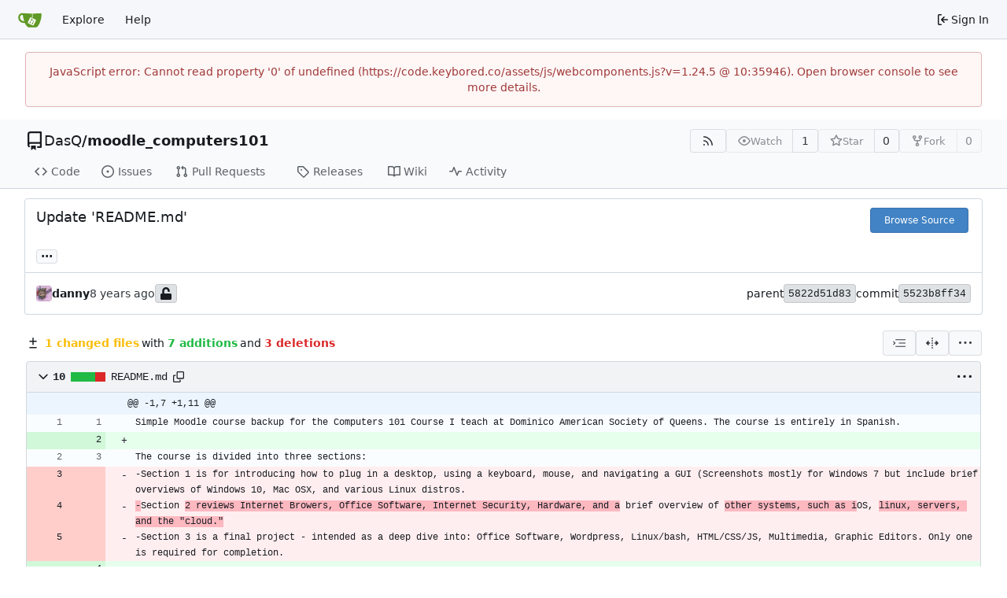

--- FILE ---
content_type: text/html; charset=utf-8
request_url: https://code.keybored.co/DasQ/moodle_computers101/commit/5523b8ff34f46bfaf23a5a4ccabfac29caf584c4
body_size: 13236
content:
<!DOCTYPE html>
<html lang="en-US" data-theme="gitea-auto">
<head>
	<meta name="viewport" content="width=device-width, initial-scale=1">
	<title>Update &#39;README.md&#39; · 5523b8ff34 - moodle_computers101 - Keybored.code</title>
	<link rel="manifest" href="[data-uri]">
	<meta name="author" content="DasQ">
	<meta name="description" content="moodle_computers101 - Computers 101 course for Adult Learners, en Español.">
	<meta name="keywords" content="git,self-hosted,gitea,go,keybored,kbrd">
	<meta name="referrer" content="no-referrer">


	<link rel="alternate" type="application/atom+xml" title="" href="/DasQ/moodle_computers101.atom">
	<link rel="alternate" type="application/rss+xml" title="" href="/DasQ/moodle_computers101.rss">

	<link rel="icon" href="/assets/img/favicon.svg" type="image/svg+xml">
	<link rel="alternate icon" href="/assets/img/favicon.png" type="image/png">
	
<script>
	
	window.addEventListener('error', function(e) {window._globalHandlerErrors=window._globalHandlerErrors||[]; window._globalHandlerErrors.push(e);});
	window.addEventListener('unhandledrejection', function(e) {window._globalHandlerErrors=window._globalHandlerErrors||[]; window._globalHandlerErrors.push(e);});
	window.config = {
		appUrl: 'https:\/\/code.keybored.co\/',
		appSubUrl: '',
		assetVersionEncoded: encodeURIComponent('1.24.5'), 
		assetUrlPrefix: '\/assets',
		runModeIsProd:  true ,
		customEmojis: {"codeberg":":codeberg:","git":":git:","gitea":":gitea:","github":":github:","gitlab":":gitlab:","gogs":":gogs:"},
		csrfToken: 'B0N8fHKWM9Z-aA__VgCxcg1Z3Lw6MTc3MDE0MDI5MzY2MTU5NTA4Nw',
		pageData: {"DiffFileTree":{"TreeRoot":{"FullName":"","DisplayName":"","NameHash":"","DiffStatus":"","EntryMode":"","IsViewed":false,"Children":[{"FullName":"README.md","DisplayName":"README.md","NameHash":"8ec9a00bfd09b3190ac6b22251dbb1aa95a0579d","DiffStatus":"modified","EntryMode":"","IsViewed":false,"Children":null,"FileIcon":"\u003csvg class=\"svg git-entry-icon octicon-file\" width=\"16\" height=\"16\" aria-hidden=\"true\"\u003e\u003cuse xlink:href=\"#svg-mfi-readme\"\u003e\u003c/use\u003e\u003c/svg\u003e"}],"FileIcon":""}},"FolderIcon":"\u003csvg class=\"svg git-entry-icon octicon-file-directory-fill\" width=\"16\" height=\"16\" aria-hidden=\"true\"\u003e\u003cuse xlink:href=\"#svg-mfi-folder\"\u003e\u003c/use\u003e\u003c/svg\u003e","FolderOpenIcon":"\u003csvg class=\"svg git-entry-icon octicon-file-directory-open-fill\" width=\"16\" height=\"16\" aria-hidden=\"true\"\u003e\u003cuse xlink:href=\"#svg-mfi-folder-open\"\u003e\u003c/use\u003e\u003c/svg\u003e"},
		notificationSettings: {"EventSourceUpdateTime":10000,"MaxTimeout":60000,"MinTimeout":10000,"TimeoutStep":10000}, 
		enableTimeTracking:  true ,
		
		mermaidMaxSourceCharacters:  50000 ,
		
		i18n: {
			copy_success: "Copied!",
			copy_error: "Copy failed",
			error_occurred: "An error occurred",
			network_error: "Network error",
			remove_label_str: "Remove item \"%s\"",
			modal_confirm: "Confirm",
			modal_cancel: "Cancel",
			more_items: "More items",
		},
	};
	
	window.config.pageData = window.config.pageData || {};
</script>
<script src="/assets/js/webcomponents.js?v=1.24.5"></script>

	
	
		<meta property="og:title" content="Update &#39;README.md&#39; · 5523b8ff34">
		<meta property="og:url" content="https://code.keybored.co//DasQ/moodle_computers101/commit/5523b8ff34f46bfaf23a5a4ccabfac29caf584c4">
		
	
	<meta property="og:type" content="object">
	
		<meta property="og:image" content="https://code.keybored.co/avatars/e43bdb60d80fc883c97fed31b4c8659d">
	

<meta property="og:site_name" content="Keybored.code">

	<link rel="stylesheet" href="/assets/css/index.css?v=1.24.5">
<link rel="stylesheet" href="/assets/css/theme-gitea-auto.css?v=1.24.5">

	
</head>
<body hx-headers='{"x-csrf-token": "B0N8fHKWM9Z-aA__VgCxcg1Z3Lw6MTc3MDE0MDI5MzY2MTU5NTA4Nw"}' hx-swap="outerHTML" hx-ext="morph" hx-push-url="false">
	

	<div class="full height">
		<noscript>This website requires JavaScript.</noscript>

		

		
			



<nav id="navbar" aria-label="Navigation Bar">
	<div class="navbar-left">
		
		<a class="item" id="navbar-logo" href="/" aria-label="Home">
			<img width="30" height="30" src="/assets/img/logo.svg" alt="Logo" aria-hidden="true">
		</a>

		
		<div class="ui secondary menu navbar-mobile-right only-mobile">
			
			
			<button class="item ui icon mini button tw-m-0" id="navbar-expand-toggle" aria-label="Navigation Menu"><svg viewBox="0 0 16 16" class="svg octicon-three-bars" aria-hidden="true" width="16" height="16"><path d="M1 2.75A.75.75 0 0 1 1.75 2h12.5a.75.75 0 0 1 0 1.5H1.75A.75.75 0 0 1 1 2.75m0 5A.75.75 0 0 1 1.75 7h12.5a.75.75 0 0 1 0 1.5H1.75A.75.75 0 0 1 1 7.75M1.75 12h12.5a.75.75 0 0 1 0 1.5H1.75a.75.75 0 0 1 0-1.5"/></svg></button>
		</div>

		
		
			<a class="item" href="/explore/repos">Explore</a>
		

		

		
			<a class="item" target="_blank" rel="noopener noreferrer" href="https://docs.gitea.com">Help</a>
		
	</div>

	
	<div class="navbar-right">
		
			
			<a class="item" rel="nofollow" href="/user/login?redirect_to=%2fDasQ%2fmoodle_computers101%2fcommit%2f5523b8ff34f46bfaf23a5a4ccabfac29caf584c4">
				<svg viewBox="0 0 16 16" class="svg octicon-sign-in" aria-hidden="true" width="16" height="16"><path d="M2 2.75C2 1.784 2.784 1 3.75 1h2.5a.75.75 0 0 1 0 1.5h-2.5a.25.25 0 0 0-.25.25v10.5c0 .138.112.25.25.25h2.5a.75.75 0 0 1 0 1.5h-2.5A1.75 1.75 0 0 1 2 13.25Zm6.56 4.5h5.69a.75.75 0 0 1 0 1.5H8.56l1.97 1.97a.749.749 0 0 1-.326 1.275.75.75 0 0 1-.734-.215L6.22 8.53a.75.75 0 0 1 0-1.06l3.25-3.25a.749.749 0 0 1 1.275.326.75.75 0 0 1-.215.734Z"/></svg>
				<span class="tw-ml-1">Sign In</span>
			</a>
		
	</div>

	
</nav>

		




<div role="main" aria-label="Update &#39;README.md&#39; · 5523b8ff34" class="page-content repository diff">
	<div class="secondary-nav">

	<div class="ui container">
		<div class="repo-header">
			<div class="flex-item tw-items-center">
				<div class="flex-item-leading">
					

	<svg viewBox="0 0 16 16" class="svg octicon-repo" aria-hidden="true" width="24" height="24"><path d="M2 2.5A2.5 2.5 0 0 1 4.5 0h8.75a.75.75 0 0 1 .75.75v12.5a.75.75 0 0 1-.75.75h-2.5a.75.75 0 0 1 0-1.5h1.75v-2h-8a1 1 0 0 0-.714 1.7.75.75 0 1 1-1.072 1.05A2.5 2.5 0 0 1 2 11.5Zm10.5-1h-8a1 1 0 0 0-1 1v6.708A2.5 2.5 0 0 1 4.5 9h8ZM5 12.25a.25.25 0 0 1 .25-.25h3.5a.25.25 0 0 1 .25.25v3.25a.25.25 0 0 1-.4.2l-1.45-1.087a.25.25 0 0 0-.3 0L5.4 15.7a.25.25 0 0 1-.4-.2Z"/></svg>


				</div>
				<div class="flex-item-main">
					<div class="flex-item-title tw-text-18">
						<a class="muted tw-font-normal" href="/DasQ">DasQ</a>/<a class="muted" href="/DasQ/moodle_computers101">moodle_computers101</a>
					</div>
				</div>
				<div class="flex-item-trailing">
					
					
						
					
					
					
					
				</div>
			</div>
			
				<div class="flex-text-block tw-flex-wrap">
					
					
					
					<a class="ui compact small basic button" href="/DasQ/moodle_computers101.rss" data-tooltip-content="RSS Feed">
						<svg viewBox="0 0 16 16" class="svg octicon-rss" aria-hidden="true" width="16" height="16"><path d="M2.002 2.725a.75.75 0 0 1 .797-.699C8.79 2.42 13.58 7.21 13.974 13.201a.75.75 0 0 1-1.497.098 10.5 10.5 0 0 0-9.776-9.776.747.747 0 0 1-.7-.798ZM2.84 7.05h-.002a7 7 0 0 1 6.113 6.111.75.75 0 0 1-1.49.178 5.5 5.5 0 0 0-4.8-4.8.75.75 0 0 1 .179-1.489M2 13a1 1 0 1 1 2 0 1 1 0 0 1-2 0"/></svg>
					</a>
					
					<form class="flex-text-inline" hx-boost="true" hx-target="this" method="post" action="/DasQ/moodle_computers101/action/watch">
	<div class="ui labeled button" data-tooltip-content="Sign in to watch this repository.">
		
		
		<button type="submit" class="ui compact small basic button" disabled aria-label="Watch">
			<svg viewBox="0 0 16 16" class="svg octicon-eye" aria-hidden="true" width="16" height="16"><path d="M8 2c1.981 0 3.671.992 4.933 2.078 1.27 1.091 2.187 2.345 2.637 3.023a1.62 1.62 0 0 1 0 1.798c-.45.678-1.367 1.932-2.637 3.023C11.67 13.008 9.981 14 8 14s-3.671-.992-4.933-2.078C1.797 10.83.88 9.576.43 8.898a1.62 1.62 0 0 1 0-1.798c.45-.677 1.367-1.931 2.637-3.022C4.33 2.992 6.019 2 8 2M1.679 7.932a.12.12 0 0 0 0 .136c.411.622 1.241 1.75 2.366 2.717C5.176 11.758 6.527 12.5 8 12.5s2.825-.742 3.955-1.715c1.124-.967 1.954-2.096 2.366-2.717a.12.12 0 0 0 0-.136c-.412-.621-1.242-1.75-2.366-2.717C10.824 4.242 9.473 3.5 8 3.5s-2.825.742-3.955 1.715c-1.124.967-1.954 2.096-2.366 2.717M8 10a2 2 0 1 1-.001-3.999A2 2 0 0 1 8 10"/></svg>
			<span class="not-mobile" aria-hidden="true">Watch</span>
		</button>
		<a hx-boost="false" class="ui basic label" href="/DasQ/moodle_computers101/watchers">
			1
		</a>
	</div>
</form>

					
					<form class="flex-text-inline" hx-boost="true" hx-target="this" method="post" action="/DasQ/moodle_computers101/action/star">
	<div class="ui labeled button" data-tooltip-content="Sign in to star this repository.">
		
		
		<button type="submit" class="ui compact small basic button" disabled aria-label="Star">
			<svg viewBox="0 0 16 16" class="svg octicon-star" aria-hidden="true" width="16" height="16"><path d="M8 .25a.75.75 0 0 1 .673.418l1.882 3.815 4.21.612a.75.75 0 0 1 .416 1.279l-3.046 2.97.719 4.192a.751.751 0 0 1-1.088.791L8 12.347l-3.766 1.98a.75.75 0 0 1-1.088-.79l.72-4.194L.818 6.374a.75.75 0 0 1 .416-1.28l4.21-.611L7.327.668A.75.75 0 0 1 8 .25m0 2.445L6.615 5.5a.75.75 0 0 1-.564.41l-3.097.45 2.24 2.184a.75.75 0 0 1 .216.664l-.528 3.084 2.769-1.456a.75.75 0 0 1 .698 0l2.77 1.456-.53-3.084a.75.75 0 0 1 .216-.664l2.24-2.183-3.096-.45a.75.75 0 0 1-.564-.41z"/></svg>
			<span class="not-mobile" aria-hidden="true">Star</span>
		</button>
		<a hx-boost="false" class="ui basic label" href="/DasQ/moodle_computers101/stars">
			0
		</a>
	</div>
</form>

					
					
						<div class="ui labeled button
							
								disabled
							"
							
								data-tooltip-content="Sign in to fork this repository."
							
						>
							<a class="ui compact small basic button"
								
									
								
							>
								<svg viewBox="0 0 16 16" class="svg octicon-repo-forked" aria-hidden="true" width="16" height="16"><path d="M5 5.372v.878c0 .414.336.75.75.75h4.5a.75.75 0 0 0 .75-.75v-.878a2.25 2.25 0 1 1 1.5 0v.878a2.25 2.25 0 0 1-2.25 2.25h-1.5v2.128a2.251 2.251 0 1 1-1.5 0V8.5h-1.5A2.25 2.25 0 0 1 3.5 6.25v-.878a2.25 2.25 0 1 1 1.5 0M5 3.25a.75.75 0 1 0-1.5 0 .75.75 0 0 0 1.5 0m6.75.75a.75.75 0 1 0 0-1.5.75.75 0 0 0 0 1.5m-3 8.75a.75.75 0 1 0-1.5 0 .75.75 0 0 0 1.5 0"/></svg><span class="text not-mobile">Fork</span>
							</a>
							<a class="ui basic label" href="/DasQ/moodle_computers101/forks">
								0
							</a>
						</div>
						<div class="ui small modal" id="fork-repo-modal">
							<div class="header">
								You've already forked moodle_computers101
							</div>
							<div class="content tw-text-left">
								<div class="ui list">
									
								</div>
								
							</div>
						</div>
					
				</div>
			
		</div>
		
		
		
	</div>

	<div class="ui container">
		<overflow-menu class="ui secondary pointing menu">
			
				<div class="overflow-menu-items">
					
					<a class="item" href="/DasQ/moodle_computers101/src/">
						<svg viewBox="0 0 16 16" class="svg octicon-code" aria-hidden="true" width="16" height="16"><path d="m11.28 3.22 4.25 4.25a.75.75 0 0 1 0 1.06l-4.25 4.25a.749.749 0 0 1-1.275-.326.75.75 0 0 1 .215-.734L13.94 8l-3.72-3.72a.749.749 0 0 1 .326-1.275.75.75 0 0 1 .734.215m-6.56 0a.75.75 0 0 1 1.042.018.75.75 0 0 1 .018 1.042L2.06 8l3.72 3.72a.749.749 0 0 1-.326 1.275.75.75 0 0 1-.734-.215L.47 8.53a.75.75 0 0 1 0-1.06Z"/></svg> Code
					</a>
					

					
						<a class="item" href="/DasQ/moodle_computers101/issues">
							<svg viewBox="0 0 16 16" class="svg octicon-issue-opened" aria-hidden="true" width="16" height="16"><path d="M8 9.5a1.5 1.5 0 1 0 0-3 1.5 1.5 0 0 0 0 3"/><path d="M8 0a8 8 0 1 1 0 16A8 8 0 0 1 8 0M1.5 8a6.5 6.5 0 1 0 13 0 6.5 6.5 0 0 0-13 0"/></svg> Issues
							
						</a>
					

					

					
						<a class="item" href="/DasQ/moodle_computers101/pulls">
							<svg viewBox="0 0 16 16" class="svg octicon-git-pull-request" aria-hidden="true" width="16" height="16"><path d="M1.5 3.25a2.25 2.25 0 1 1 3 2.122v5.256a2.251 2.251 0 1 1-1.5 0V5.372A2.25 2.25 0 0 1 1.5 3.25m5.677-.177L9.573.677A.25.25 0 0 1 10 .854V2.5h1A2.5 2.5 0 0 1 13.5 5v5.628a2.251 2.251 0 1 1-1.5 0V5a1 1 0 0 0-1-1h-1v1.646a.25.25 0 0 1-.427.177L7.177 3.427a.25.25 0 0 1 0-.354M3.75 2.5a.75.75 0 1 0 0 1.5.75.75 0 0 0 0-1.5m0 9.5a.75.75 0 1 0 0 1.5.75.75 0 0 0 0-1.5m8.25.75a.75.75 0 1 0 1.5 0 .75.75 0 0 0-1.5 0"/></svg> Pull Requests
							
						</a>
					

					

					

					
					

					
					<a class="item" href="/DasQ/moodle_computers101/releases">
						<svg viewBox="0 0 16 16" class="svg octicon-tag" aria-hidden="true" width="16" height="16"><path d="M1 7.775V2.75C1 1.784 1.784 1 2.75 1h5.025c.464 0 .91.184 1.238.513l6.25 6.25a1.75 1.75 0 0 1 0 2.474l-5.026 5.026a1.75 1.75 0 0 1-2.474 0l-6.25-6.25A1.75 1.75 0 0 1 1 7.775m1.5 0c0 .066.026.13.073.177l6.25 6.25a.25.25 0 0 0 .354 0l5.025-5.025a.25.25 0 0 0 0-.354l-6.25-6.25a.25.25 0 0 0-.177-.073H2.75a.25.25 0 0 0-.25.25ZM6 5a1 1 0 1 1 0 2 1 1 0 0 1 0-2"/></svg> Releases
						
					</a>
					

					
						<a class="item" href="/DasQ/moodle_computers101/wiki">
							<svg viewBox="0 0 16 16" class="svg octicon-book" aria-hidden="true" width="16" height="16"><path d="M0 1.75A.75.75 0 0 1 .75 1h4.253c1.227 0 2.317.59 3 1.501A3.74 3.74 0 0 1 11.006 1h4.245a.75.75 0 0 1 .75.75v10.5a.75.75 0 0 1-.75.75h-4.507a2.25 2.25 0 0 0-1.591.659l-.622.621a.75.75 0 0 1-1.06 0l-.622-.621A2.25 2.25 0 0 0 5.258 13H.75a.75.75 0 0 1-.75-.75Zm7.251 10.324.004-5.073-.002-2.253A2.25 2.25 0 0 0 5.003 2.5H1.5v9h3.757a3.75 3.75 0 0 1 1.994.574M8.755 4.75l-.004 7.322a3.75 3.75 0 0 1 1.992-.572H14.5v-9h-3.495a2.25 2.25 0 0 0-2.25 2.25"/></svg> Wiki
						</a>
					

					

					
						<a class="item" href="/DasQ/moodle_computers101/activity">
							<svg viewBox="0 0 16 16" class="svg octicon-pulse" aria-hidden="true" width="16" height="16"><path d="M6 2c.306 0 .582.187.696.471L10 10.731l1.304-3.26A.75.75 0 0 1 12 7h3.25a.75.75 0 0 1 0 1.5h-2.742l-1.812 4.528a.751.751 0 0 1-1.392 0L6 4.77 4.696 8.03A.75.75 0 0 1 4 8.5H.75a.75.75 0 0 1 0-1.5h2.742l1.812-4.529A.75.75 0 0 1 6 2"/></svg> Activity
						</a>
					

					

					
				</div>
			
		</overflow-menu>
	</div>
	<div class="ui tabs divider"></div>
</div>

	<div class="ui container fluid padded">
		<div class="ui top attached header clearing segment tw-relative commit-header">
			<div class="tw-flex tw-mb-4 tw-gap-1">
				<h3 class="tw-mb-0 tw-flex-1"><span class="commit-summary" title="Update &#39;README.md&#39;">Update &#39;README.md&#39;</span>
</h3>
				
					<div class="commit-header-buttons">
						<a class="ui primary tiny button" href="/DasQ/moodle_computers101/src/commit/5523b8ff34f46bfaf23a5a4ccabfac29caf584c4">
							Browse Source
						</a>
						
					</div>
				
			</div>
			
			
<div class="branch-and-tag-area" data-text-default-branch-tooltip="This commit is part of the default branch">
	<button class="ui button ellipsis-button load-branches-and-tags tw-mt-2" aria-expanded="false"
		data-fetch-url="/DasQ/moodle_computers101/commit/5523b8ff34f46bfaf23a5a4ccabfac29caf584c4/load-branches-and-tags"
		data-tooltip-content="Load branches and tags referencing this commit"
	>...</button>
	<div class="branch-and-tag-detail tw-hidden">
		<div class="divider"></div>
		<div>This commit is contained in:</div>
		<div class="tw-flex tw-mt-2">
			<div class="tw-p-1"><svg viewBox="0 0 16 16" class="svg octicon-git-branch" aria-hidden="true" width="16" height="16"><path d="M9.5 3.25a2.25 2.25 0 1 1 3 2.122V6A2.5 2.5 0 0 1 10 8.5H6a1 1 0 0 0-1 1v1.128a2.251 2.251 0 1 1-1.5 0V5.372a2.25 2.25 0 1 1 1.5 0v1.836A2.5 2.5 0 0 1 6 7h4a1 1 0 0 0 1-1v-.628A2.25 2.25 0 0 1 9.5 3.25m-6 0a.75.75 0 1 0 1.5 0 .75.75 0 0 0-1.5 0m8.25-.75a.75.75 0 1 0 0 1.5.75.75 0 0 0 0-1.5M4.25 12a.75.75 0 1 0 0 1.5.75.75 0 0 0 0-1.5"/></svg></div>
			<div class="branch-area flex-text-block tw-flex-wrap tw-flex-1"></div>
		</div>
		<div class="tw-flex tw-mt-2">
			<div class="tw-p-1"><svg viewBox="0 0 16 16" class="svg octicon-tag" aria-hidden="true" width="16" height="16"><path d="M1 7.775V2.75C1 1.784 1.784 1 2.75 1h5.025c.464 0 .91.184 1.238.513l6.25 6.25a1.75 1.75 0 0 1 0 2.474l-5.026 5.026a1.75 1.75 0 0 1-2.474 0l-6.25-6.25A1.75 1.75 0 0 1 1 7.775m1.5 0c0 .066.026.13.073.177l6.25 6.25a.25.25 0 0 0 .354 0l5.025-5.025a.25.25 0 0 0 0-.354l-6.25-6.25a.25.25 0 0 0-.177-.073H2.75a.25.25 0 0 0-.25.25ZM6 5a1 1 0 1 1 0 2 1 1 0 0 1 0-2"/></svg></div>
			<div class="tag-area flex-text-block tw-flex-wrap tw-flex-1"></div>
		</div>
	</div>
</div>


		</div>

		<div class="ui bottom attached segment flex-text-block tw-flex-wrap">
			<div class="flex-text-inline">
				
					<img loading="lazy" alt class="ui avatar tw-align-middle" src="/avatar/987b572d9cc72e0d6920fc2a4bec25e3?size=40" title="danny@keybored.me" width="20" height="20"/>
					<strong>danny</strong>
				
			</div>

			<span class="text grey"><relative-time prefix="" tense="past" datetime="2018-06-25T16:19:26-04:00" data-tooltip-content data-tooltip-interactive="true">2018-06-25 16:19:26 -04:00</relative-time></span>

			<div class="flex-text-inline">
				
			</div>

			
				
	<span class="ui label commit-sign-badge "><span data-tooltip-content="Not a signed commit"><svg viewBox="0 0 14 16" class="svg gitea-unlock" aria-hidden="true" width="16" height="16"><path d="M12.5 8H4.75V4.778c0-1.237.99-2.265 2.228-2.278A2.253 2.253 0 0 1 9.25 4.75v.5c0 .416.334.75.75.75h1c.416 0 .75-.334.75-.75v-.5c0-2.625-2.14-4.76-4.766-4.75C4.36.01 2.25 2.172 2.25 4.797V8H1.5A1.5 1.5 0 0 0 0 9.5v5A1.5 1.5 0 0 0 1.5 16h11a1.5 1.5 0 0 0 1.5-1.5v-5A1.5 1.5 0 0 0 12.5 8"/></svg></span></span>
			

			<div class="tw-flex-1"></div>

			<div class="flex-text-inline tw-gap-5">
				
					<div class="flex-text-inline">
						<span>parent</span>
						
							<a class="ui label commit-id-short" href="/DasQ/moodle_computers101/commit/5822d51d838a3bf21044866e355e15426dc93d21">5822d51d83</a>
						
					</div>
				
				<div class="flex-text-inline">
					<span>commit</span>
					<a class="ui label commit-id-short" href="/DasQ/moodle_computers101/commit/5523b8ff34f46bfaf23a5a4ccabfac29caf584c4">5523b8ff34</a>
				</div>
			</div>
		</div>

		

		
<div>
	<div class="diff-detail-box">
		<div class="tw-flex tw-items-center tw-flex-wrap tw-gap-2 tw-ml-0.5">
			
			
				<div class="diff-detail-stats tw-flex tw-items-center tw-flex-wrap">
					<svg viewBox="0 0 16 16" class="tw-mr-1 svg octicon-diff" aria-hidden="true" width="16" height="16"><path d="M8.75 1.75V5H12a.75.75 0 0 1 0 1.5H8.75v3.25a.75.75 0 0 1-1.5 0V6.5H4A.75.75 0 0 1 4 5h3.25V1.75a.75.75 0 0 1 1.5 0M4 13h8a.75.75 0 0 1 0 1.5H4A.75.75 0 0 1 4 13"/></svg><strong> 1 changed files</strong> with <strong>7 additions</strong> and <strong>3 deletions</strong>
				</div>
			
		</div>
		<div class="diff-detail-actions">
			
			<div class="ui dropdown tiny basic button" data-tooltip-content="Whitespace">
	<svg viewBox="0 0 15 15" class="svg gitea-whitespace" aria-hidden="true" width="16" height="16"><path d="m2.5 7.5.35.35a.5.5 0 0 0 0-.7zM3 4h12V3H3zm4 4h8V7H7zm-4 4h12v-1H3zM.85 9.85l2-2-.7-.7-2 2zm2-2.7-2-2-.7.7 2 2z"/></svg>
	<div class="menu">
		<a class="item" href="?style=unified&whitespace=show-all&show-outdated=">
			<label class="tw-pointer-events-none">
				<input class="tw-mr-2 tw-pointer-events-none" type="radio" checked>
				Show all changes
			</label>
		</a>
		<a class="item" href="?style=unified&whitespace=ignore-all&show-outdated=">
			<label class="tw-pointer-events-none">
				<input class="tw-mr-2 tw-pointer-events-none" type="radio">
				Ignore whitespace when comparing lines
			</label>
		</a>
		<a class="item" href="?style=unified&whitespace=ignore-change&show-outdated=">
			<label class="tw-pointer-events-none">
				<input class="tw-mr-2 tw-pointer-events-none" type="radio">
				Ignore changes in amount of whitespace
			</label>
		</a>
		<a class="item" href="?style=unified&whitespace=ignore-eol&show-outdated=">
			<label class="tw-pointer-events-none">
				<input class="tw-mr-2 tw-pointer-events-none" type="radio">
				Ignore changes in whitespace at EOL
			</label>
		</a>
	</div>
</div>
<a class="ui tiny basic button" href="?style=split&whitespace=show-all&show-outdated=" data-tooltip-content="Split View"><svg viewBox="0 0 16 16" class="svg gitea-split" aria-hidden="true" width="16" height="16"><path d="M7.25 14.25a.75.75 0 0 0 1.5 0v-.5a.75.75 0 0 0-1.5 0zM8 12a.75.75 0 0 1-.75-.75v-.5a.75.75 0 0 1 1.5 0v.5A.75.75 0 0 1 8 12m-.75-3.75a.75.75 0 0 0 1.5 0v-.5a.75.75 0 0 0-1.5 0zM8 6a.75.75 0 0 1-.75-.75v-.5a.75.75 0 0 1 1.5 0v.5A.75.75 0 0 1 8 6m-.75-3.75a.75.75 0 0 0 1.5 0v-.5a.75.75 0 0 0-1.5 0zm4.1 6.5a.75.75 0 0 1 0-1.5h1.25V5.1a.25.25 0 0 1 .43-.17l2.9 2.9a.25.25 0 0 1 0 .35l-2.9 2.9a.25.25 0 0 1-.43-.18V8.75ZM3.4 10.9V8.75h1.25a.75.75 0 0 0 0-1.5H3.4V5.1a.25.25 0 0 0-.43-.17l-2.9 2.9a.25.25 0 0 0 0 .35l2.9 2.9a.25.25 0 0 0 .43-.18"/></svg></a>

			<div class="ui dropdown tiny basic button" data-tooltip-content="Diff Options">
	<svg viewBox="0 0 16 16" class="svg octicon-kebab-horizontal" aria-hidden="true" width="16" height="16"><path d="M8 9a1.5 1.5 0 1 0 0-3 1.5 1.5 0 0 0 0 3M1.5 9a1.5 1.5 0 1 0 0-3 1.5 1.5 0 0 0 0 3m13 0a1.5 1.5 0 1 0 0-3 1.5 1.5 0 0 0 0 3"/></svg>
	<div class="menu">
		
			<a class="item" href="/DasQ/moodle_computers101/commit/5523b8ff34f46bfaf23a5a4ccabfac29caf584c4.patch" download="5523b8ff34.patch">Download Patch File</a>
			<a class="item" href="/DasQ/moodle_computers101/commit/5523b8ff34f46bfaf23a5a4ccabfac29caf584c4.diff" download="5523b8ff34.diff">Download Diff File</a>
		
		<a id="expand-files-btn" class="item">Expand all files</a>
		<a id="collapse-files-btn" class="item">Collapse all files</a>
		
	</div>
</div>

			
			
		</div>
	</div>
	
		
	
	<div id="diff-container">
		
		
			<div id="diff-file-boxes" class="sixteen wide column">
				
					
					
					
					
					
					
					
					
					
					
					<div class="diff-file-box file-content tab-size-4 tw-mt-0" id="diff-8ec9a00bfd09b3190ac6b22251dbb1aa95a0579d" data-old-filename="README.md" data-new-filename="README.md" >
						<h4 class="diff-file-header sticky-2nd-row ui top attached header">
							<div class="diff-file-name tw-flex tw-flex-1 tw-items-center tw-gap-1 tw-flex-wrap">
								<button class="fold-file btn interact-bg tw-p-1">
									
										<svg viewBox="0 0 16 16" class="svg octicon-chevron-down" aria-hidden="true" width="18" height="18"><path d="M12.78 5.22a.75.75 0 0 1 0 1.06l-4.25 4.25a.75.75 0 0 1-1.06 0L3.22 6.28a.749.749 0 1 1 1.06-1.06L8 8.939l3.72-3.719a.75.75 0 0 1 1.06 0"/></svg>
									
								</button>
								<div class="tw-font-semibold tw-flex tw-items-center tw-font-mono">
									
										10
<span class="diff-stats-bar tw-mx-2" data-tooltip-content="10 changes: 7 additions and 3 deletions">
	
	<div class="diff-stats-add-bar" style="width: 70%"></div>
</span>

									
								</div>
								<span class="file tw-flex tw-items-center tw-font-mono tw-flex-1"><a class="muted file-link" title="README.md" href="#diff-8ec9a00bfd09b3190ac6b22251dbb1aa95a0579d">README.md</a>
									
									<button class="btn interact-fg tw-p-2" data-clipboard-text="README.md" data-tooltip-content="Copy path"><svg viewBox="0 0 16 16" class="svg octicon-copy" aria-hidden="true" width="14" height="14"><path d="M0 6.75C0 5.784.784 5 1.75 5h1.5a.75.75 0 0 1 0 1.5h-1.5a.25.25 0 0 0-.25.25v7.5c0 .138.112.25.25.25h7.5a.25.25 0 0 0 .25-.25v-1.5a.75.75 0 0 1 1.5 0v1.5A1.75 1.75 0 0 1 9.25 16h-7.5A1.75 1.75 0 0 1 0 14.25Z"/><path d="M5 1.75C5 .784 5.784 0 6.75 0h7.5C15.216 0 16 .784 16 1.75v7.5A1.75 1.75 0 0 1 14.25 11h-7.5A1.75 1.75 0 0 1 5 9.25Zm1.75-.25a.25.25 0 0 0-.25.25v7.5c0 .138.112.25.25.25h7.5a.25.25 0 0 0 .25-.25v-7.5a.25.25 0 0 0-.25-.25Z"/></svg></button>
									
									
									
								</span>
							</div>
							<div class="diff-file-header-actions tw-flex tw-items-center tw-gap-1 tw-flex-wrap">
								
								
								
								
								
									<button class="btn diff-header-popup-btn tw-p-1"><svg viewBox="0 0 16 16" class="svg octicon-kebab-horizontal" aria-hidden="true" width="18" height="18"><path d="M8 9a1.5 1.5 0 1 0 0-3 1.5 1.5 0 0 0 0 3M1.5 9a1.5 1.5 0 1 0 0-3 1.5 1.5 0 0 0 0 3m13 0a1.5 1.5 0 1 0 0-3 1.5 1.5 0 0 0 0 3"/></svg></button>
									<div class="tippy-target">
										
											<button class="unescape-button item" data-unicode-content-selector="#diff-8ec9a00bfd09b3190ac6b22251dbb1aa95a0579d">Unescape</button>
											<button class="escape-button tw-hidden item" data-unicode-content-selector="#diff-8ec9a00bfd09b3190ac6b22251dbb1aa95a0579d">Escape</button>
										
										
											
												<a class="item" rel="nofollow" href="/DasQ/moodle_computers101/src/commit/5523b8ff34f46bfaf23a5a4ccabfac29caf584c4/README.md">View File</a>
												
											
										
									</div>
								
							</div>
						</h4>
						<div class="diff-file-body ui attached unstackable table segment" >
							<div id="diff-source-8ec9a00bfd09b3190ac6b22251dbb1aa95a0579d" class="file-body file-code unicode-escaped code-diff code-diff-unified">
								
									<table class="chroma" data-new-comment-url="/files/reviews/new_comment" data-path="README.md">
										
											



<colgroup>
	<col width="50">
	<col width="50">
	<col width="10">
	<col width="10">
	<col>
</colgroup>

	
		<tr class="tag-code nl-0 ol-0" data-line-type="tag">
			
				
					
					<td colspan="2" class="lines-num">
						<div class="code-expander-buttons" data-expand-direction="1">
							
							
							
						</div>
					</td>
				
			
			<td class="lines-escape"></td>
			<td class="lines-type-marker"><span class="tw-font-mono" data-type-marker=""></span></td>
			
				<td class="chroma lines-code blob-hunk"><code class="code-inner">@@ -1,7 +1,11 @@</code>
</td>
			
		</tr>
		
	
		<tr class="same-code nl-1 ol-1" data-line-type="same">
			
				<td class="lines-num lines-num-old" data-line-num="1"><span rel="diff-8ec9a00bfd09b3190ac6b22251dbb1aa95a0579dL1"></span></td>
				<td class="lines-num lines-num-new" data-line-num="1"><span rel="diff-8ec9a00bfd09b3190ac6b22251dbb1aa95a0579dR1"></span></td>
			
			<td class="lines-escape"></td>
			<td class="lines-type-marker"><span class="tw-font-mono" data-type-marker=" "></span></td>
			
				<td class="chroma lines-code"><code class="code-inner">Simple Moodle course backup for the Computers 101 Course I teach at Dominico American Society of Queens. The course is entirely in Spanish.</code>
</td>
			
		</tr>
		
	
		<tr class="add-code nl-2 ol-2" data-line-type="add">
			
				<td class="lines-num lines-num-old" data-line-num=""><span rel=""></span></td>
				<td class="lines-num lines-num-new" data-line-num="2"><span rel="diff-8ec9a00bfd09b3190ac6b22251dbb1aa95a0579dR2"></span></td>
			
			<td class="lines-escape"></td>
			<td class="lines-type-marker"><span class="tw-font-mono" data-type-marker="&#43;"></span></td>
			
				<td class="chroma lines-code"><code class="code-inner"></code>
</td>
			
		</tr>
		
	
		<tr class="same-code nl-3 ol-3" data-line-type="same">
			
				<td class="lines-num lines-num-old" data-line-num="2"><span rel="diff-8ec9a00bfd09b3190ac6b22251dbb1aa95a0579dL2"></span></td>
				<td class="lines-num lines-num-new" data-line-num="3"><span rel="diff-8ec9a00bfd09b3190ac6b22251dbb1aa95a0579dR3"></span></td>
			
			<td class="lines-escape"></td>
			<td class="lines-type-marker"><span class="tw-font-mono" data-type-marker=" "></span></td>
			
				<td class="chroma lines-code"><code class="code-inner">The course is divided into three sections:</code>
</td>
			
		</tr>
		
	
		<tr class="del-code nl-4 ol-4" data-line-type="del">
			
				<td class="lines-num lines-num-old" data-line-num="3"><span rel="diff-8ec9a00bfd09b3190ac6b22251dbb1aa95a0579dL3"></span></td>
				<td class="lines-num lines-num-new" data-line-num=""><span rel=""></span></td>
			
			<td class="lines-escape"></td>
			<td class="lines-type-marker"><span class="tw-font-mono" data-type-marker="-"></span></td>
			
				<td class="chroma lines-code lines-code-old"><code class="code-inner">-Section 1 is for introducing how to plug in a desktop, using a keyboard, mouse, and navigating a GUI (Screenshots mostly for Windows 7 but include brief overviews of Windows 10, Mac OSX, and various Linux distros.</code>
</td>
			
		</tr>
		
	
		<tr class="del-code nl-5 ol-5" data-line-type="del">
			
				<td class="lines-num lines-num-old" data-line-num="4"><span rel="diff-8ec9a00bfd09b3190ac6b22251dbb1aa95a0579dL4"></span></td>
				<td class="lines-num lines-num-new" data-line-num=""><span rel=""></span></td>
			
			<td class="lines-escape"></td>
			<td class="lines-type-marker"><span class="tw-font-mono" data-type-marker="-"></span></td>
			
				<td class="chroma lines-code lines-code-old"><code class="code-inner"><span class="removed-code">-</span>Section <span class="removed-code">2 reviews Internet Browers, Office Software, Internet Security, Hardware, and a</span> brief overview of <span class="removed-code">other systems, such as i</span>OS, <span class="removed-code">linux, servers, and the &#34;cloud.&#34;</span></code>
</td>
			
		</tr>
		
	
		<tr class="del-code nl-6 ol-6" data-line-type="del">
			
				<td class="lines-num lines-num-old" data-line-num="5"><span rel="diff-8ec9a00bfd09b3190ac6b22251dbb1aa95a0579dL5"></span></td>
				<td class="lines-num lines-num-new" data-line-num=""><span rel=""></span></td>
			
			<td class="lines-escape"></td>
			<td class="lines-type-marker"><span class="tw-font-mono" data-type-marker="-"></span></td>
			
				<td class="chroma lines-code lines-code-old"><code class="code-inner">-Section 3 is a final project - intended as a deep dive into: Office Software, Wordpress, Linux/bash, HTML/CSS/JS, Multimedia, Graphic Editors. Only one is required for completion.</code>
</td>
			
		</tr>
		
	
		<tr class="add-code nl-7 ol-7" data-line-type="add">
			
				<td class="lines-num lines-num-old" data-line-num=""><span rel=""></span></td>
				<td class="lines-num lines-num-new" data-line-num="4"><span rel="diff-8ec9a00bfd09b3190ac6b22251dbb1aa95a0579dR4"></span></td>
			
			<td class="lines-escape"></td>
			<td class="lines-type-marker"><span class="tw-font-mono" data-type-marker="&#43;"></span></td>
			
				<td class="chroma lines-code"><code class="code-inner"></code>
</td>
			
		</tr>
		
	
		<tr class="add-code nl-8 ol-8" data-line-type="add">
			
				<td class="lines-num lines-num-old" data-line-num=""><span rel=""></span></td>
				<td class="lines-num lines-num-new" data-line-num="5"><span rel="diff-8ec9a00bfd09b3190ac6b22251dbb1aa95a0579dR5"></span></td>
			
			<td class="lines-escape"></td>
			<td class="lines-type-marker"><span class="tw-font-mono" data-type-marker="&#43;"></span></td>
			
				<td class="chroma lines-code"><code class="code-inner"><span class="added-code"><span class="k">*</span> </span>Section <span class="added-code">1 is for introducing how to plug in a desktop, using a keyboard, mouse, and navigating a GUI (Screenshots mostly for Windows 7 but include</span> brief overview<span class="added-code">s</span> of <span class="added-code">Windows 10, Mac </span>OS<span class="added-code">X</span>, <span class="added-code">and various Linux distros.</span></code>
</td>
			
		</tr>
		
	
		<tr class="add-code nl-9 ol-9" data-line-type="add">
			
				<td class="lines-num lines-num-old" data-line-num=""><span rel=""></span></td>
				<td class="lines-num lines-num-new" data-line-num="6"><span rel="diff-8ec9a00bfd09b3190ac6b22251dbb1aa95a0579dR6"></span></td>
			
			<td class="lines-escape"></td>
			<td class="lines-type-marker"><span class="tw-font-mono" data-type-marker="&#43;"></span></td>
			
				<td class="chroma lines-code"><code class="code-inner"></code>
</td>
			
		</tr>
		
	
		<tr class="add-code nl-10 ol-10" data-line-type="add">
			
				<td class="lines-num lines-num-old" data-line-num=""><span rel=""></span></td>
				<td class="lines-num lines-num-new" data-line-num="7"><span rel="diff-8ec9a00bfd09b3190ac6b22251dbb1aa95a0579dR7"></span></td>
			
			<td class="lines-escape"></td>
			<td class="lines-type-marker"><span class="tw-font-mono" data-type-marker="&#43;"></span></td>
			
				<td class="chroma lines-code"><code class="code-inner"><span class="k">*</span> Section 2 reviews Internet Browers, Office Software, Internet Security, Hardware, and a brief overview of other systems, such as iOS, linux, servers, and the &#34;cloud.&#34;</code>
</td>
			
		</tr>
		
	
		<tr class="add-code nl-11 ol-11" data-line-type="add">
			
				<td class="lines-num lines-num-old" data-line-num=""><span rel=""></span></td>
				<td class="lines-num lines-num-new" data-line-num="8"><span rel="diff-8ec9a00bfd09b3190ac6b22251dbb1aa95a0579dR8"></span></td>
			
			<td class="lines-escape"></td>
			<td class="lines-type-marker"><span class="tw-font-mono" data-type-marker="&#43;"></span></td>
			
				<td class="chroma lines-code"><code class="code-inner"></code>
</td>
			
		</tr>
		
	
		<tr class="add-code nl-12 ol-12" data-line-type="add">
			
				<td class="lines-num lines-num-old" data-line-num=""><span rel=""></span></td>
				<td class="lines-num lines-num-new" data-line-num="9"><span rel="diff-8ec9a00bfd09b3190ac6b22251dbb1aa95a0579dR9"></span></td>
			
			<td class="lines-escape"></td>
			<td class="lines-type-marker"><span class="tw-font-mono" data-type-marker="&#43;"></span></td>
			
				<td class="chroma lines-code"><code class="code-inner"><span class="k">*</span> Section 3 is a final project - intended as a deep dive into: Office Software, Wordpress, Linux/bash, HTML/CSS/JS, Multimedia, Graphic Editors. Only one is required for completion.</code>
</td>
			
		</tr>
		
	
		<tr class="same-code nl-13 ol-13" data-line-type="same">
			
				<td class="lines-num lines-num-old" data-line-num="6"><span rel="diff-8ec9a00bfd09b3190ac6b22251dbb1aa95a0579dL6"></span></td>
				<td class="lines-num lines-num-new" data-line-num="10"><span rel="diff-8ec9a00bfd09b3190ac6b22251dbb1aa95a0579dR10"></span></td>
			
			<td class="lines-escape"></td>
			<td class="lines-type-marker"><span class="tw-font-mono" data-type-marker=" "></span></td>
			
				<td class="chroma lines-code"><code class="code-inner"></code>
</td>
			
		</tr>
		
	
		<tr class="same-code nl-14 ol-14" data-line-type="same">
			
				<td class="lines-num lines-num-old" data-line-num="7"><span rel="diff-8ec9a00bfd09b3190ac6b22251dbb1aa95a0579dL7"></span></td>
				<td class="lines-num lines-num-new" data-line-num="11"><span rel="diff-8ec9a00bfd09b3190ac6b22251dbb1aa95a0579dR11"></span></td>
			
			<td class="lines-escape"></td>
			<td class="lines-type-marker"><span class="tw-font-mono" data-type-marker=" "></span></td>
			
				<td class="chroma lines-code"><code class="code-inner">The course requires: MooTyper, Badges, Youtube Integration. There is also a Level Up! component for motivation.</code>
</td>
			
		</tr>
		
	


										
									</table>
								
							</div>
							
						</div>
					</div>
				

				
			</div>
		
	</div>

	
		<template id="issue-comment-editor-template">
			<form class="ui form comment">
				<div class="field">
				






	


<div  class="combo-markdown-editor custom-init "
		data-dropzone-parent-container=".ui.form"
		data-content-mode="comment"
		data-support-easy-mde="true"
		data-preview-url="/DasQ/moodle_computers101/markup"
		data-preview-context=""
>
	<div class="ui top tabular menu">
		<a class="active item" data-tab-for="markdown-writer"><span class="resize-for-semibold" data-text="Write">Write</span>
</a>
		<a class="item" data-tab-for="markdown-previewer"><span class="resize-for-semibold" data-text="Preview">Preview</span>
</a>
	</div>
	<div class="ui tab active" data-tab-panel="markdown-writer">
		<markdown-toolbar>
			<div class="markdown-toolbar-group">
				<md-header class="markdown-toolbar-button" level="1" data-tooltip-content="Add heading"><svg viewBox="0 0 16 16" class="svg octicon-heading" aria-hidden="true" width="16" height="16"><path d="M3.75 2a.75.75 0 0 1 .75.75V7h7V2.75a.75.75 0 0 1 1.5 0v10.5a.75.75 0 0 1-1.5 0V8.5h-7v4.75a.75.75 0 0 1-1.5 0V2.75A.75.75 0 0 1 3.75 2"/></svg></md-header>
				<md-header class="markdown-toolbar-button" level="2" data-tooltip-content="Add heading"><svg viewBox="0 0 16 16" class="svg octicon-heading" aria-hidden="true" width="16" height="16"><path d="M3.75 2a.75.75 0 0 1 .75.75V7h7V2.75a.75.75 0 0 1 1.5 0v10.5a.75.75 0 0 1-1.5 0V8.5h-7v4.75a.75.75 0 0 1-1.5 0V2.75A.75.75 0 0 1 3.75 2"/></svg></md-header>
				<md-header class="markdown-toolbar-button" level="3" data-tooltip-content="Add heading"><svg viewBox="0 0 16 16" class="svg octicon-heading" aria-hidden="true" width="16" height="16"><path d="M3.75 2a.75.75 0 0 1 .75.75V7h7V2.75a.75.75 0 0 1 1.5 0v10.5a.75.75 0 0 1-1.5 0V8.5h-7v4.75a.75.75 0 0 1-1.5 0V2.75A.75.75 0 0 1 3.75 2"/></svg></md-header>
			</div>
			<div class="markdown-toolbar-group">
				<md-bold class="markdown-toolbar-button" data-tooltip-content="Add bold text"><svg viewBox="0 0 16 16" class="svg octicon-bold" aria-hidden="true" width="16" height="16"><path d="M4 2h4.5a3.501 3.501 0 0 1 2.852 5.53A3.499 3.499 0 0 1 9.5 14H4a1 1 0 0 1-1-1V3a1 1 0 0 1 1-1m1 7v3h4.5a1.5 1.5 0 0 0 0-3Zm3.5-2a1.5 1.5 0 0 0 0-3H5v3Z"/></svg></md-bold>
				<md-italic class="markdown-toolbar-button" data-tooltip-content="Add italic text"><svg viewBox="0 0 16 16" class="svg octicon-italic" aria-hidden="true" width="16" height="16"><path d="M6 2.75A.75.75 0 0 1 6.75 2h6.5a.75.75 0 0 1 0 1.5h-2.505l-3.858 9H9.25a.75.75 0 0 1 0 1.5h-6.5a.75.75 0 0 1 0-1.5h2.505l3.858-9H6.75A.75.75 0 0 1 6 2.75"/></svg></md-italic>
			</div>
			<div class="markdown-toolbar-group">
				<md-quote class="markdown-toolbar-button" data-tooltip-content="Quote text"><svg viewBox="0 0 16 16" class="svg octicon-quote" aria-hidden="true" width="16" height="16"><path d="M1.75 2.5h10.5a.75.75 0 0 1 0 1.5H1.75a.75.75 0 0 1 0-1.5m4 5h8.5a.75.75 0 0 1 0 1.5h-8.5a.75.75 0 0 1 0-1.5m0 5h8.5a.75.75 0 0 1 0 1.5h-8.5a.75.75 0 0 1 0-1.5M2.5 7.75v6a.75.75 0 0 1-1.5 0v-6a.75.75 0 0 1 1.5 0"/></svg></md-quote>
				<md-code class="markdown-toolbar-button" data-tooltip-content="Add code"><svg viewBox="0 0 16 16" class="svg octicon-code" aria-hidden="true" width="16" height="16"><path d="m11.28 3.22 4.25 4.25a.75.75 0 0 1 0 1.06l-4.25 4.25a.749.749 0 0 1-1.275-.326.75.75 0 0 1 .215-.734L13.94 8l-3.72-3.72a.749.749 0 0 1 .326-1.275.75.75 0 0 1 .734.215m-6.56 0a.75.75 0 0 1 1.042.018.75.75 0 0 1 .018 1.042L2.06 8l3.72 3.72a.749.749 0 0 1-.326 1.275.75.75 0 0 1-.734-.215L.47 8.53a.75.75 0 0 1 0-1.06Z"/></svg></md-code>
				<md-link class="markdown-toolbar-button" data-tooltip-content="Add a link"><svg viewBox="0 0 16 16" class="svg octicon-link" aria-hidden="true" width="16" height="16"><path d="m7.775 3.275 1.25-1.25a3.5 3.5 0 1 1 4.95 4.95l-2.5 2.5a3.5 3.5 0 0 1-4.95 0 .75.75 0 0 1 .018-1.042.75.75 0 0 1 1.042-.018 2 2 0 0 0 2.83 0l2.5-2.5a2.002 2.002 0 0 0-2.83-2.83l-1.25 1.25a.75.75 0 0 1-1.042-.018.75.75 0 0 1-.018-1.042m-4.69 9.64a2 2 0 0 0 2.83 0l1.25-1.25a.75.75 0 0 1 1.042.018.75.75 0 0 1 .018 1.042l-1.25 1.25a3.5 3.5 0 1 1-4.95-4.95l2.5-2.5a3.5 3.5 0 0 1 4.95 0 .75.75 0 0 1-.018 1.042.75.75 0 0 1-1.042.018 2 2 0 0 0-2.83 0l-2.5 2.5a2 2 0 0 0 0 2.83"/></svg></md-link>
			</div>
			<div class="markdown-toolbar-group">
				<md-unordered-list class="markdown-toolbar-button" data-tooltip-content="Add a bullet list"><svg viewBox="0 0 16 16" class="svg octicon-list-unordered" aria-hidden="true" width="16" height="16"><path d="M5.75 2.5h8.5a.75.75 0 0 1 0 1.5h-8.5a.75.75 0 0 1 0-1.5m0 5h8.5a.75.75 0 0 1 0 1.5h-8.5a.75.75 0 0 1 0-1.5m0 5h8.5a.75.75 0 0 1 0 1.5h-8.5a.75.75 0 0 1 0-1.5M2 14a1 1 0 1 1 0-2 1 1 0 0 1 0 2m1-6a1 1 0 1 1-2 0 1 1 0 0 1 2 0M2 4a1 1 0 1 1 0-2 1 1 0 0 1 0 2"/></svg></md-unordered-list>
				<md-ordered-list class="markdown-toolbar-button" data-tooltip-content="Add a numbered list"><svg viewBox="0 0 16 16" class="svg octicon-list-ordered" aria-hidden="true" width="16" height="16"><path d="M5 3.25a.75.75 0 0 1 .75-.75h8.5a.75.75 0 0 1 0 1.5h-8.5A.75.75 0 0 1 5 3.25m0 5a.75.75 0 0 1 .75-.75h8.5a.75.75 0 0 1 0 1.5h-8.5A.75.75 0 0 1 5 8.25m0 5a.75.75 0 0 1 .75-.75h8.5a.75.75 0 0 1 0 1.5h-8.5a.75.75 0 0 1-.75-.75M.924 10.32a.5.5 0 0 1-.851-.525l.001-.001.001-.002.002-.004.007-.011q.147-.217.348-.384c.228-.19.588-.392 1.068-.392.468 0 .858.181 1.126.484.259.294.377.673.377 1.038 0 .987-.686 1.495-1.156 1.845l-.047.035c-.303.225-.522.4-.654.597h1.357a.5.5 0 0 1 0 1H.5a.5.5 0 0 1-.5-.5c0-1.005.692-1.52 1.167-1.875l.035-.025c.531-.396.8-.625.8-1.078a.57.57 0 0 0-.128-.376C1.806 10.068 1.695 10 1.5 10a.66.66 0 0 0-.429.163.8.8 0 0 0-.144.153ZM2.003 2.5V6h.503a.5.5 0 0 1 0 1H.5a.5.5 0 0 1 0-1h.503V3.308l-.28.14a.5.5 0 0 1-.446-.895l1.003-.5a.5.5 0 0 1 .723.447"/></svg></md-ordered-list>
				<md-task-list class="markdown-toolbar-button" data-tooltip-content="Add a list of tasks"><svg viewBox="0 0 16 16" class="svg octicon-tasklist" aria-hidden="true" width="16" height="16"><path d="M2 2h4a1 1 0 0 1 1 1v4a1 1 0 0 1-1 1H2a1 1 0 0 1-1-1V3a1 1 0 0 1 1-1m4.655 8.595a.75.75 0 0 1 0 1.06L4.03 14.28a.75.75 0 0 1-1.06 0l-1.5-1.5a.749.749 0 0 1 .326-1.275.75.75 0 0 1 .734.215l.97.97 2.095-2.095a.75.75 0 0 1 1.06 0M9.75 2.5h5.5a.75.75 0 0 1 0 1.5h-5.5a.75.75 0 0 1 0-1.5m0 5h5.5a.75.75 0 0 1 0 1.5h-5.5a.75.75 0 0 1 0-1.5m0 5h5.5a.75.75 0 0 1 0 1.5h-5.5a.75.75 0 0 1 0-1.5m-7.25-9v3h3v-3Z"/></svg></md-task-list>
				<button class="markdown-toolbar-button markdown-button-table-add" data-tooltip-content="Add a table"><svg viewBox="0 0 16 16" class="svg octicon-table" aria-hidden="true" width="16" height="16"><path d="M0 1.75C0 .784.784 0 1.75 0h12.5C15.216 0 16 .784 16 1.75v12.5A1.75 1.75 0 0 1 14.25 16H1.75A1.75 1.75 0 0 1 0 14.25ZM6.5 6.5v8h7.75a.25.25 0 0 0 .25-.25V6.5Zm8-1.5V1.75a.25.25 0 0 0-.25-.25H6.5V5Zm-13 1.5v7.75c0 .138.112.25.25.25H5v-8ZM5 5V1.5H1.75a.25.25 0 0 0-.25.25V5Z"/></svg></button>
			</div>
			
			<div class="markdown-toolbar-group">
				<md-mention class="markdown-toolbar-button" data-tooltip-content="Mention a user or team"><svg viewBox="0 0 16 16" class="svg octicon-mention" aria-hidden="true" width="16" height="16"><path d="M4.75 2.37a6.501 6.501 0 0 0 6.5 11.26.75.75 0 0 1 .75 1.298A7.999 7.999 0 0 1 .989 4.148 8 8 0 0 1 16 7.75v1.5a2.75 2.75 0 0 1-5.072 1.475 3.999 3.999 0 0 1-6.65-4.19A4 4 0 0 1 12 8v1.25a1.25 1.25 0 0 0 2.5 0V7.867a6.5 6.5 0 0 0-9.75-5.496ZM10.5 8a2.5 2.5 0 1 0-5 0 2.5 2.5 0 0 0 5 0"/></svg></md-mention>
				<md-ref class="markdown-toolbar-button" data-tooltip-content="Reference an issue or pull request"><svg viewBox="0 0 16 16" class="svg octicon-cross-reference" aria-hidden="true" width="16" height="16"><path d="M2.75 3.5a.25.25 0 0 0-.25.25v7.5c0 .138.112.25.25.25h2a.75.75 0 0 1 .75.75v2.19l2.72-2.72a.75.75 0 0 1 .53-.22h4.5a.25.25 0 0 0 .25-.25v-2.5a.75.75 0 0 1 1.5 0v2.5A1.75 1.75 0 0 1 13.25 13H9.06l-2.573 2.573A1.458 1.458 0 0 1 4 14.543V13H2.75A1.75 1.75 0 0 1 1 11.25v-7.5C1 2.784 1.784 2 2.75 2h5.5a.75.75 0 0 1 0 1.5ZM16 1.25v4.146a.25.25 0 0 1-.427.177L14.03 4.03l-3.75 3.75a.749.749 0 0 1-1.275-.326.75.75 0 0 1 .215-.734l3.75-3.75-1.543-1.543A.25.25 0 0 1 11.604 1h4.146a.25.25 0 0 1 .25.25"/></svg></md-ref>
			</div>
			
			<div class="markdown-toolbar-group">
				<button class="markdown-toolbar-button markdown-switch-monospace" role="switch" data-enable-text="Enable monospace font" data-disable-text="Disable monospace font"><svg viewBox="0 0 16 16" class="svg octicon-typography" aria-hidden="true" width="16" height="16"><path d="M6.71 10H2.332l-.874 2.498a.75.75 0 0 1-1.415-.496l3.39-9.688a1.217 1.217 0 0 1 2.302.018l3.227 9.681a.75.75 0 0 1-1.423.474Zm3.13-4.358C10.53 4.374 11.87 4 13 4c1.5 0 3 .939 3 2.601v5.649a.75.75 0 0 1-1.448.275C13.995 12.82 13.3 13 12.5 13c-.77 0-1.514-.231-2.078-.709-.577-.488-.922-1.199-.922-2.041 0-.694.265-1.411.887-1.944C11 7.78 11.88 7.5 13 7.5h1.5v-.899c0-.54-.5-1.101-1.5-1.101-.869 0-1.528.282-1.84.858a.75.75 0 1 1-1.32-.716M6.21 8.5 4.574 3.594 2.857 8.5Zm8.29.5H13c-.881 0-1.375.22-1.637.444-.253.217-.363.5-.363.806 0 .408.155.697.39.896.249.21.63.354 1.11.354.732 0 1.26-.209 1.588-.449.35-.257.412-.495.412-.551Z"/></svg></button>
				
				<button class="markdown-toolbar-button markdown-switch-easymde" data-tooltip-content="Use the legacy editor instead"><svg viewBox="0 0 16 16" class="svg octicon-arrow-switch" aria-hidden="true" width="16" height="16"><path d="M5.22 14.78a.75.75 0 0 0 1.06-1.06L4.56 12h8.69a.75.75 0 0 0 0-1.5H4.56l1.72-1.72a.75.75 0 0 0-1.06-1.06l-3 3a.75.75 0 0 0 0 1.06zm5.56-6.5a.75.75 0 1 1-1.06-1.06l1.72-1.72H2.75a.75.75 0 0 1 0-1.5h8.69L9.72 2.28a.75.75 0 0 1 1.06-1.06l3 3a.75.75 0 0 1 0 1.06z"/></svg></button>
				
			</div>
		</markdown-toolbar>
		<text-expander keys=": @ #" multiword="#" suffix="">
			<textarea class="markdown-text-editor"
				name="content" 
				 
				
			></textarea>
		</text-expander>
		<script>
			if (localStorage?.getItem('markdown-editor-monospace') === 'true') {
				document.querySelector('.markdown-text-editor').classList.add('tw-font-mono');
			}
		</script>
	</div>
	<div class="ui tab" data-tab-panel="markdown-previewer">
		Loading…
	</div>
	<div class="markdown-add-table-panel tippy-target">
		<div class="ui form tw-p-4 flex-text-block">
			<input type="number" name="rows" min="1" value="3" size="3" class="tw-w-24" data-tooltip-content="Rows">
			x
			<input type="number" name="cols" min="1" value="3" size="3" class="tw-w-24" data-tooltip-content="Columns">
			<button class="ui button primary" type="button">Add</button>
		</div>
	</div>
</div>

				</div>
				
				<div class="field flex-text-block tw-justify-end">
					<button class="ui cancel button">Cancel</button>
					<button class="ui primary button">Save</button>
				</div>
			</form>
		</template>
	
	
		<div class="ui small modal" id="reference-issue-modal">
	<div class="header">
		Reference in New Issue
	</div>
	<div class="content">
		<form class="ui form form-fetch-action" action="/DasQ/moodle_computers101/issues/new" method="post">
			<input type="hidden" name="_csrf" value="B0N8fHKWM9Z-aA__VgCxcg1Z3Lw6MTc3MDE0MDI5MzY2MTU5NTA4Nw">
			<div class="field">
				<label><strong>Repository</strong></label>
				<div class="ui search selection dropdown issue_reference_repository_search ellipsis-text-items">
					<div class="default text gt-ellipsis">DasQ/moodle_computers101</div>
					<div class="menu"></div>
				</div>
			</div>
			<div class="field">
				<label><strong>Title</strong></label>
				<input name="title" value="" autofocus required maxlength="255" autocomplete="off">
			</div>
			<div class="field">
				<label><strong>Body</strong></label>
				<textarea name="content"></textarea>
			</div>
			<div class="flex-text-block tw-justify-end">
				<button class="ui primary button">Create Issue</button>
			</div>
		</form>
	</div>
</div>

		<div class="ui small modal" id="block-user-modal">
	<div class="header">Block a user</div>
	<div class="content">
		<div class="ui warning message">Blocking a user prevents them from interacting with repositories, such as opening or commenting on pull requests or issues. Learn more about blocking a user.</div>
		<form class="ui form modal-form" method="post">
			<input type="hidden" name="_csrf" value="B0N8fHKWM9Z-aA__VgCxcg1Z3Lw6MTc3MDE0MDI5MzY2MTU5NTA4Nw">
			<input type="hidden" name="action" value="block" />
			<input type="hidden" name="blockee" class="modal-blockee" />
			<div class="field">
				<label>User to block: <span class="text red modal-blockee-name"></span></label>
			</div>
			<div class="field">
				<label for="block-note">Optional note:</label>
				<input id="block-note" name="note">
				<p class="help">The note is not visible to the blocked user.</p>
			</div>
			<div class="actions">
				<button class="ui cancel button">Cancel</button>
				<button class="ui red button">Block</button>
			</div>
		</form>
	</div>
</div>

	
</div>

	</div>
</div>


	

	</div>

	

	<footer class="page-footer" role="group" aria-label="Footer">
	<div class="left-links" role="contentinfo" aria-label="About Software">
		
			<a target="_blank" rel="noopener noreferrer" href="https://about.gitea.com">Powered by Gitea</a>
		
		
		
	</div>
	<div class="right-links" role="group" aria-label="Links">
		<div class="ui dropdown upward">
			<span class="flex-text-inline"><svg viewBox="0 0 16 16" class="svg octicon-globe" aria-hidden="true" width="14" height="14"><path d="M8 0a8 8 0 1 1 0 16A8 8 0 0 1 8 0M5.78 8.75a9.64 9.64 0 0 0 1.363 4.177q.383.64.857 1.215c.245-.296.551-.705.857-1.215A9.64 9.64 0 0 0 10.22 8.75Zm4.44-1.5a9.64 9.64 0 0 0-1.363-4.177c-.307-.51-.612-.919-.857-1.215a10 10 0 0 0-.857 1.215A9.64 9.64 0 0 0 5.78 7.25Zm-5.944 1.5H1.543a6.51 6.51 0 0 0 4.666 5.5q-.184-.271-.352-.552c-.715-1.192-1.437-2.874-1.581-4.948m-2.733-1.5h2.733c.144-2.074.866-3.756 1.58-4.948q.18-.295.353-.552a6.51 6.51 0 0 0-4.666 5.5m10.181 1.5c-.144 2.074-.866 3.756-1.58 4.948q-.18.296-.353.552a6.51 6.51 0 0 0 4.666-5.5Zm2.733-1.5a6.51 6.51 0 0 0-4.666-5.5q.184.272.353.552c.714 1.192 1.436 2.874 1.58 4.948Z"/></svg> English</span>
			<div class="menu language-menu">
				<a lang="id-ID" data-url="/?lang=id-ID" class="item ">Bahasa Indonesia</a>
				<a lang="de-DE" data-url="/?lang=de-DE" class="item ">Deutsch</a>
				<a lang="en-US" data-url="/?lang=en-US" class="item selected">English</a>
				<a lang="es-ES" data-url="/?lang=es-ES" class="item ">Español</a>
				<a lang="fr-FR" data-url="/?lang=fr-FR" class="item ">Français</a>
				<a lang="ga-IE" data-url="/?lang=ga-IE" class="item ">Gaeilge</a>
				<a lang="it-IT" data-url="/?lang=it-IT" class="item ">Italiano</a>
				<a lang="lv-LV" data-url="/?lang=lv-LV" class="item ">Latviešu</a>
				<a lang="hu-HU" data-url="/?lang=hu-HU" class="item ">Magyar nyelv</a>
				<a lang="nl-NL" data-url="/?lang=nl-NL" class="item ">Nederlands</a>
				<a lang="pl-PL" data-url="/?lang=pl-PL" class="item ">Polski</a>
				<a lang="pt-PT" data-url="/?lang=pt-PT" class="item ">Português de Portugal</a>
				<a lang="pt-BR" data-url="/?lang=pt-BR" class="item ">Português do Brasil</a>
				<a lang="fi-FI" data-url="/?lang=fi-FI" class="item ">Suomi</a>
				<a lang="sv-SE" data-url="/?lang=sv-SE" class="item ">Svenska</a>
				<a lang="tr-TR" data-url="/?lang=tr-TR" class="item ">Türkçe</a>
				<a lang="cs-CZ" data-url="/?lang=cs-CZ" class="item ">Čeština</a>
				<a lang="el-GR" data-url="/?lang=el-GR" class="item ">Ελληνικά</a>
				<a lang="bg-BG" data-url="/?lang=bg-BG" class="item ">Български</a>
				<a lang="ru-RU" data-url="/?lang=ru-RU" class="item ">Русский</a>
				<a lang="uk-UA" data-url="/?lang=uk-UA" class="item ">Українська</a>
				<a lang="fa-IR" data-url="/?lang=fa-IR" class="item ">فارسی</a>
				<a lang="ml-IN" data-url="/?lang=ml-IN" class="item ">മലയാളം</a>
				<a lang="ja-JP" data-url="/?lang=ja-JP" class="item ">日本語</a>
				<a lang="zh-CN" data-url="/?lang=zh-CN" class="item ">简体中文</a>
				<a lang="zh-TW" data-url="/?lang=zh-TW" class="item ">繁體中文（台灣）</a>
				<a lang="zh-HK" data-url="/?lang=zh-HK" class="item ">繁體中文（香港）</a>
				<a lang="ko-KR" data-url="/?lang=ko-KR" class="item ">한국어</a>
				</div>
		</div>
		<a href="/assets/licenses.txt">Licenses</a>
		<a href="/api/swagger">API</a>
		
	</div>
</footer>


	<script src="/assets/js/index.js?v=1.24.5" onerror="alert('Failed to load asset files from ' + this.src + '. Please make sure the asset files can be accessed.')"></script>

	
</body>
</html>

